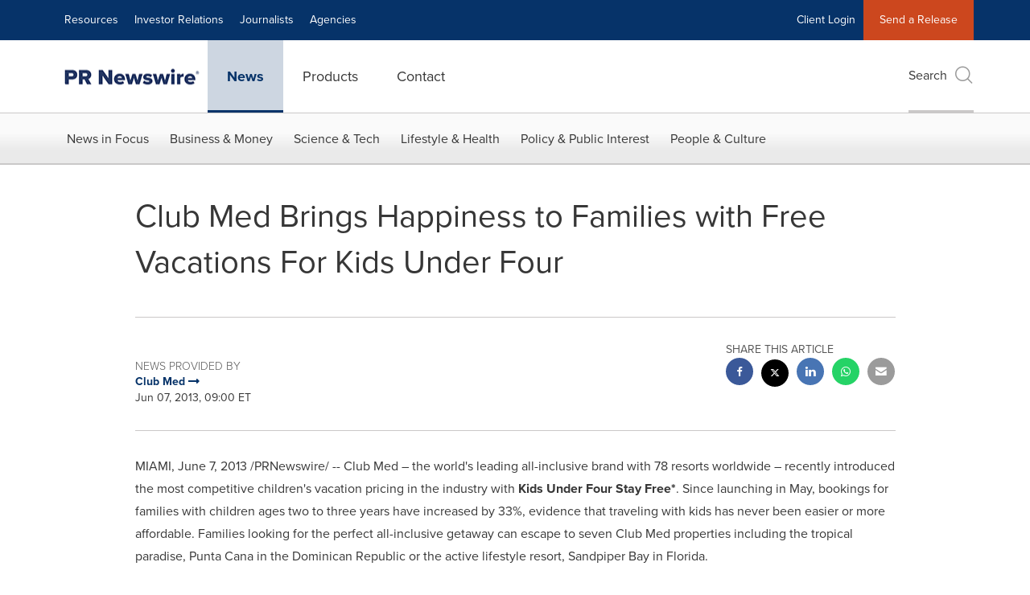

--- FILE ---
content_type: application/javascript; charset=UTF-8
request_url: https://www.prnewswire.com/cdn-cgi/challenge-platform/h/b/scripts/jsd/d251aa49a8a3/main.js?
body_size: 9590
content:
window._cf_chl_opt={AKGCx8:'b'};~function(F7,JE,JK,JW,Jx,JQ,JM,F0,F1,F3){F7=S,function(z,J,FA,F6,F,T){for(FA={z:728,J:520,F:533,T:655,I:685,N:635,y:643,m:675,n:617},F6=S,F=z();!![];)try{if(T=parseInt(F6(FA.z))/1*(parseInt(F6(FA.J))/2)+-parseInt(F6(FA.F))/3+parseInt(F6(FA.T))/4+parseInt(F6(FA.I))/5+-parseInt(F6(FA.N))/6*(-parseInt(F6(FA.y))/7)+parseInt(F6(FA.m))/8+-parseInt(F6(FA.n))/9,J===T)break;else F.push(F.shift())}catch(I){F.push(F.shift())}}(H,303811),JE=this||self,JK=JE[F7(615)],JW=null,Jx=JZ(),JQ={},JQ[F7(676)]='o',JQ[F7(479)]='s',JQ[F7(650)]='u',JQ[F7(506)]='z',JQ[F7(466)]='n',JQ[F7(473)]='I',JQ[F7(625)]='b',JM=JQ,JE[F7(504)]=function(z,J,F,T,TY,TX,Tq,FR,I,y,g,R,j,s,V){if(TY={z:553,J:613,F:555,T:472,I:474,N:551,y:472,m:607,n:523,g:460,R:607,j:627,b:501,s:471,k:554,f:626,V:631,C:712,o:505},TX={z:618,J:471,F:554,T:567,I:505},Tq={z:681,J:697,F:464,T:609,I:518,N:488,y:546,m:532,n:727,g:661,R:724,j:727,b:671,s:565,k:707,f:532,V:706,C:483,o:696,a:727,P:545,e:626,U:464,c:518,B:727},FR=F7,I={'mECIc':function(C,o){return o==C},'bikCg':function(C,o){return C-o},'FaMlT':function(C,o){return C>o},'zndgs':function(C,o){return C-o},'Ykzca':function(C,o){return C>o},'SrLkb':function(C,o){return C&o},'mmUmi':function(C,o){return C==o},'OoUaP':function(C,o){return C<<o},'MEqXu':function(C,o){return C==o},'QpzkD':function(C,o){return C==o},'pmSWt':function(C,o){return C(o)},'exuwt':FR(TY.z),'dXbnP':function(C,o){return C<o},'UTEMX':function(C,o){return C+o},'lRYNp':function(C,o){return C===o},'SirSR':FR(TY.J)},I[FR(TY.F)](null,J)||J===void 0)return T;for(y=JD(J),z[FR(TY.T)][FR(TY.I)]&&(y=y[FR(TY.N)](z[FR(TY.y)][FR(TY.I)](J))),y=z[FR(TY.m)][FR(TY.n)]&&z[FR(TY.g)]?z[FR(TY.R)][FR(TY.n)](new z[(FR(TY.g))](y)):function(C,Fb,o){for(Fb=FR,C[Fb(TX.z)](),o=0;I[Fb(TX.J)](o,C[Fb(TX.F)]);C[o+1]===C[o]?C[Fb(TX.T)](I[Fb(TX.I)](o,1),1):o+=1);return C}(y),g='nAsAaAb'.split('A'),g=g[FR(TY.j)][FR(TY.b)](g),R=0;I[FR(TY.s)](R,y[FR(TY.k)]);j=y[R],s=JG(z,J,j),I[FR(TY.f)](g,s)?(V=s==='s'&&!z[FR(TY.V)](J[j]),I[FR(TY.C)]===F+j?N(F+j,s):V||N(F+j,J[j])):N(I[FR(TY.o)](F,j),s),R++);return T;function N(C,o,Fj,U){if(Fj=FR,Fj(Tq.z)===I[Fj(Tq.J)]){if(Hi[Fj(Tq.F)][Fj(Tq.T)][Fj(Tq.I)](Hv,HZ)){if(256>Sg[Fj(Tq.N)](0)){for(zj=0;zb<zs;zf<<=1,I[Fj(Tq.y)](zV,I[Fj(Tq.m)](zC,1))?(zt=0,zo[Fj(Tq.n)](za(zP)),ze=0):zU++,zk++);for(U=zc[Fj(Tq.N)](0),zB=0;I[Fj(Tq.g)](8,zq);zY=zE<<1|U&1,I[Fj(Tq.y)](zK,zW-1)?(zA=0,zL[Fj(Tq.n)](zd(zl)),zO=0):zw++,U>>=1,zX++);}else{for(U=1,zi=0;zv<zZ;zh=zQ<<1|U,zM==I[Fj(Tq.R)](zr,1)?(zG=0,zD[Fj(Tq.j)](J0(J1)),J2=0):J3++,U=0,zx++);for(U=J4[Fj(Tq.N)](0),J5=0;I[Fj(Tq.b)](16,J6);J8=J9<<1.74|I[Fj(Tq.s)](U,1),I[Fj(Tq.k)](JH,I[Fj(Tq.f)](Ju,1))?(JS=0,Jz[Fj(Tq.n)](JJ(JF)),JT=0):JI++,U>>=1,J7++);}zI--,0==zp&&(zN=zy[Fj(Tq.V)](2,zm),zn++),delete zg[zR]}else for(U=uQ[uM],ur=0;uG<uD;S1=I[Fj(Tq.C)](S2,1)|I[Fj(Tq.s)](U,1),I[Fj(Tq.o)](S3,S4-1)?(S5=0,S6[Fj(Tq.a)](S7(S8)),S9=0):SH++,U>>=1,S0++);Sy=(Su--,I[Fj(Tq.P)](0,SS)&&(Sz=SJ[Fj(Tq.V)](2,SF),ST++),SI[Sp]=SN++,I[Fj(Tq.e)](Sm,Sn))}else Object[Fj(Tq.U)][Fj(Tq.T)][Fj(Tq.c)](T,o)||(T[o]=[]),T[o][Fj(Tq.B)](C)}},F0=F7(564)[F7(572)](';'),F1=F0[F7(627)][F7(501)](F0),JE[F7(612)]=function(J,F,TD,TG,Tx,Fs,T,I,N,y,m,n){for(TD={z:508,J:695,F:699,T:562,I:656,N:490,y:703,m:589,n:666,g:699,R:554,j:478,b:727,s:549},TG={z:490,J:656,F:720,T:488,I:690,N:727,y:488,m:720,n:641,g:527,R:461,j:588,b:559,s:552,k:641,f:653,V:590,C:727,o:494,a:706,P:703},Tx={z:699},Fs=F7,T={},T[Fs(TD.z)]=function(g,R){return g>R},T[Fs(TD.J)]=function(g,R){return g-R},T[Fs(TD.F)]=function(g,R){return g<R},T[Fs(TD.T)]=function(g,R){return R==g},T[Fs(TD.I)]=Fs(TD.N),T[Fs(TD.y)]=function(g,R){return g+R},T[Fs(TD.m)]=function(g,R){return R===g},I=T,N=Object[Fs(TD.n)](F),y=0;I[Fs(TD.g)](y,N[Fs(TD.R)]);y++)if(m=N[y],I[Fs(TD.m)]('f',m)&&(m='N'),J[m]){for(n=0;n<F[N[y]][Fs(TD.R)];I[Fs(TD.m)](-1,J[m][Fs(TD.j)](F[N[y]][n]))&&(F1(F[N[y]][n])||J[m][Fs(TD.b)]('o.'+F[N[y]][n])),n++);}else J[m]=F[N[y]][Fs(TD.s)](function(g,TM,TO,Tl,Ft,R){if(TM={z:562},TO={z:695},Tl={z:508},Ft=Fs,R={'iMtiV':function(j,s,Fk){return Fk=S,I[Fk(Tl.z)](j,s)},'cFxYR':function(j,s,Ff){return Ff=S,I[Ff(TO.z)](j,s)},'awuqd':function(j,s){return j<<s},'PhFxV':function(j,s){return j&s},'VrcyF':function(j,s){return j-s},'HTEsI':function(j,s){return j(s)},'IvMWl':function(j,s,FV){return FV=S,I[FV(Tx.z)](j,s)},'iXKov':function(j,s){return s|j},'cCTpS':function(j,s){return j|s},'QUckP':function(j,s,FC){return FC=S,I[FC(TM.z)](j,s)},'bMTGy':function(j,s){return s==j}},Ft(TG.z)!==I[Ft(TG.J)]){if(R[Ft(TG.F)](256,HV[Ft(TG.T)](0))){for(uX=0;uY<uE;uW<<=1,uA==R[Ft(TG.I)](uL,1)?(ud=0,ul[Ft(TG.N)](uO(uw)),ui=0):uv++,uK++);for(uZ=ux[Ft(TG.y)](0),uh=0;R[Ft(TG.m)](8,uQ);ur=R[Ft(TG.n)](uG,1)|R[Ft(TG.g)](uD,1),S0==R[Ft(TG.R)](S1,1)?(S2=0,S3[Ft(TG.N)](R[Ft(TG.j)](S4,S5)),S6=0):S7++,S8>>=1,uM++);}else{for(S9=1,SH=0;R[Ft(TG.b)](Su,SS);SJ=R[Ft(TG.s)](R[Ft(TG.k)](SF,1),ST),Sp-1==SI?(SN=0,Sy[Ft(TG.N)](Sm(Sn)),Sg=0):SR++,Sj=0,Sz++);for(Sb=Ss[Ft(TG.y)](0),Sk=0;R[Ft(TG.F)](16,Sf);SC=R[Ft(TG.f)](St<<1.56,R[Ft(TG.g)](So,1)),R[Ft(TG.V)](Sa,SP-1)?(Se=0,SU[Ft(TG.C)](Sc(SB)),Sq=0):SX++,SY>>=1,SV++);}uo--,R[Ft(TG.o)](0,ua)&&(uP=ue[Ft(TG.a)](2,uU),uc++),delete uB[uq]}else return I[Ft(TG.P)]('o.',g)})},F3=function(Iw,IO,IL,IW,Fa,J,F,T,I){return Iw={z:575,J:583,F:665,T:556},IO={z:706,J:628,F:583,T:600,I:572,N:529,y:470,m:633,n:593,g:706,R:605,j:669,b:700,s:634,k:486,f:543,V:706,C:646,o:579,a:620,P:601,e:727,U:706,c:678,B:663,X:622,Y:646,E:718,K:637,W:499,A:578,L:586,d:710,l:489,O:489,i:662},IL={z:578,J:536,F:554},IW={z:595,J:480,F:488,T:603,I:537,N:554,y:489,m:464,n:609,g:518,R:667,j:464,b:609,s:464,k:629,f:488,V:689,C:528,o:727,a:718,P:722,e:678,U:727,c:585,B:459,X:727,Y:706,E:666,K:574,W:689,A:478,L:727,d:541,l:549,O:694,i:718,v:578,Z:609,x:488,h:509,Q:701,M:700,G:727,D:691,H0:499,H1:727,H2:701,H3:603,H4:674,H5:706,H6:636,H7:543,H8:701,H9:560,HH:726,Hu:727,HS:634,HJ:586},Fa=F7,J={'BYUGp':function(N,m){return N===m},'FcdrK':function(N,m){return N<m},'NEkFi':function(N,m){return N+m},'OKKvF':function(N,m){return m==N},'FZchL':function(N,m){return N<m},'ApNLb':function(N,m){return N+m},'pYmGs':Fa(Iw.z),'COVvu':function(N,m){return N-m},'LgXYE':function(N,y){return N(y)},'EgKge':function(N,m){return N<<m},'BRhpy':function(N,m){return N&m},'uOjGZ':function(N,m){return m==N},'HeBgW':function(N,m){return N-m},'xolny':function(N,m){return m==N},'puBgq':function(N,m){return N==m},'hCgdQ':function(N,m){return N>m},'JuWGT':function(N,m){return N|m},'JaxPv':function(N,m){return N==m},'tDLSD':function(N,m){return N<<m},'krQPZ':function(N,m){return N-m},'gzdhv':function(N,m){return m==N},'bzAUM':function(N,m){return N-m},'cYPdy':function(N,y){return N(y)},'EvqPc':function(N,m){return N==m},'txWwB':function(N,m){return N-m},'DKNEa':function(N,y){return N(y)},'mzALL':function(N,m){return m==N},'IolzY':Fa(Iw.J),'sWBBx':function(N,m){return N*m},'binGD':function(N,m){return m&N},'TGEye':function(N,m){return N!=m},'JjgBE':function(N,m){return N&m},'jSkVA':function(N,m){return N*m},'jTdMC':function(N,m){return N!=m},'Zqaji':function(N,m){return m&N},'hbbfZ':function(N,m){return N==m},'WvwVU':function(N,y){return N(y)},'OFkjn':function(N,y){return N(y)},'rAICH':function(N,m){return m*N},'cEyTS':function(N,m){return N<m},'ZITux':function(N,m){return m===N},'JkQQb':function(N,m){return m==N}},F=String[Fa(Iw.F)],T={'h':function(N,IY){return IY={z:484,J:489},N==null?'':T.g(N,6,function(y,FP){return FP=S,FP(IY.z)[FP(IY.J)](y)})},'g':function(N,y,R,Fe,j,s,V,C,o,P,U,B,X,Y,E,K,W,A,x,Q,M,G){if(Fe=Fa,Fe(IW.z)===Fe(IW.J))return F[Fe(IW.F)](T);else{if(J[Fe(IW.T)](null,N))return'';for(s={},V={},C='',o=2,P=3,U=2,B=[],X=0,Y=0,E=0;J[Fe(IW.I)](E,N[Fe(IW.N)]);E+=1)if(K=N[Fe(IW.y)](E),Object[Fe(IW.m)][Fe(IW.n)][Fe(IW.g)](s,K)||(s[K]=P++,V[K]=!0),W=J[Fe(IW.R)](C,K),Object[Fe(IW.j)][Fe(IW.b)][Fe(IW.g)](s,W))C=W;else{if(Object[Fe(IW.s)][Fe(IW.b)][Fe(IW.g)](V,C)){if(J[Fe(IW.k)]===J[Fe(IW.k)]){if(256>C[Fe(IW.f)](0)){for(j=0;J[Fe(IW.V)](j,U);X<<=1,Y==J[Fe(IW.C)](y,1)?(Y=0,B[Fe(IW.o)](J[Fe(IW.a)](R,X)),X=0):Y++,j++);for(A=C[Fe(IW.F)](0),j=0;8>j;X=J[Fe(IW.P)](X,1)|J[Fe(IW.e)](A,1),J[Fe(IW.T)](Y,J[Fe(IW.C)](y,1))?(Y=0,B[Fe(IW.U)](R(X)),X=0):Y++,A>>=1,j++);}else{for(A=1,j=0;j<U;X=X<<1.36|A,Y==J[Fe(IW.C)](y,1)?(Y=0,B[Fe(IW.o)](R(X)),X=0):Y++,A=0,j++);for(A=C[Fe(IW.f)](0),j=0;16>j;X=X<<1.68|J[Fe(IW.e)](A,1),J[Fe(IW.c)](Y,J[Fe(IW.B)](y,1))?(Y=0,B[Fe(IW.X)](R(X)),X=0):Y++,A>>=1,j++);}o--,o==0&&(o=Math[Fe(IW.Y)](2,U),U++),delete V[C]}else for(x=Y[Fe(IW.E)](s),Q=0;Q<x[Fe(IW.N)];Q++)if(M=x[Q],J[Fe(IW.K)]('f',M)&&(M='N'),B[M]){for(G=0;J[Fe(IW.W)](G,X[x[Q]][Fe(IW.N)]);-1===Y[M][Fe(IW.A)](E[x[Q]][G])&&(K(W[x[Q]][G])||A[M][Fe(IW.L)](J[Fe(IW.d)]('o.',L[x[Q]][G]))),G++);}else Q[M]=R[x[Q]][Fe(IW.l)](function(D){return'o.'+D})}else for(A=s[C],j=0;j<U;X=A&1|X<<1.02,J[Fe(IW.O)](Y,y-1)?(Y=0,B[Fe(IW.U)](J[Fe(IW.i)](R,X)),X=0):Y++,A>>=1,j++);C=(o--,J[Fe(IW.v)](0,o)&&(o=Math[Fe(IW.Y)](2,U),U++),s[W]=P++,String(K))}if(C!==''){if(Object[Fe(IW.j)][Fe(IW.Z)][Fe(IW.g)](V,C)){if(256>C[Fe(IW.F)](0)){for(j=0;J[Fe(IW.I)](j,U);X<<=1,Y==y-1?(Y=0,B[Fe(IW.X)](R(X)),X=0):Y++,j++);for(A=C[Fe(IW.x)](0),j=0;J[Fe(IW.h)](8,j);X=J[Fe(IW.Q)](X<<1,J[Fe(IW.e)](A,1)),J[Fe(IW.M)](Y,y-1)?(Y=0,B[Fe(IW.G)](R(X)),X=0):Y++,A>>=1,j++);}else{for(A=1,j=0;j<U;X=J[Fe(IW.Q)](J[Fe(IW.D)](X,1),A),Y==J[Fe(IW.H0)](y,1)?(Y=0,B[Fe(IW.H1)](R(X)),X=0):Y++,A=0,j++);for(A=C[Fe(IW.f)](0),j=0;J[Fe(IW.h)](16,j);X=J[Fe(IW.H2)](J[Fe(IW.P)](X,1),1.19&A),J[Fe(IW.H3)](Y,y-1)?(Y=0,B[Fe(IW.U)](R(X)),X=0):Y++,A>>=1,j++);}o--,J[Fe(IW.H4)](0,o)&&(o=Math[Fe(IW.H5)](2,U),U++),delete V[C]}else for(A=s[C],j=0;j<U;X=X<<1|A&1,Y==J[Fe(IW.H6)](y,1)?(Y=0,B[Fe(IW.H1)](J[Fe(IW.H7)](R,X)),X=0):Y++,A>>=1,j++);o--,0==o&&U++}for(A=2,j=0;j<U;X=J[Fe(IW.H8)](X<<1.33,A&1.69),y-1==Y?(Y=0,B[Fe(IW.X)](R(X)),X=0):Y++,A>>=1,j++);for(;;)if(X<<=1,J[Fe(IW.H9)](Y,J[Fe(IW.HH)](y,1))){B[Fe(IW.Hu)](J[Fe(IW.HS)](R,X));break}else Y++;return B[Fe(IW.HJ)]('')}},'j':function(N,IA,FU){return IA={z:488},FU=Fa,J[FU(IL.z)](null,N)?'':J[FU(IL.J)]('',N)?null:T.i(N[FU(IL.F)],32768,function(y,Fc){return Fc=FU,N[Fc(IA.z)](y)})},'i':function(N,y,R,FB,j,s,V,C,o,P,U,B,X,Y,E,K,O,W,A,L,Il,Z){for(FB=Fa,j=[],s=4,V=4,C=3,o=[],B=R(0),X=y,Y=1,P=0;3>P;j[P]=P,P+=1);for(E=0,K=Math[FB(IO.z)](2,2),U=1;K!=U;)if(J[FB(IO.J)]===FB(IO.F)){for(W=FB(IO.T)[FB(IO.I)]('|'),A=0;!![];){switch(W[A++]){case'0':X==0&&(X=y,B=R(Y++));continue;case'1':U<<=1;continue;case'2':E|=J[FB(IO.N)](0<L?1:0,U);continue;case'3':X>>=1;continue;case'4':L=J[FB(IO.y)](B,X);continue}break}}else Il={z:597,J:633},Z={'XWEDB':function(x,Q){return x(Q)}},T[FB(IO.m)]=5e3,I[FB(IO.n)]=function(Fq){Fq=FB,Z[Fq(Il.z)](y,Fq(Il.J))};switch(E){case 0:for(E=0,K=Math[FB(IO.g)](2,8),U=1;J[FB(IO.R)](U,K);L=J[FB(IO.j)](B,X),X>>=1,J[FB(IO.b)](0,X)&&(X=y,B=J[FB(IO.s)](R,Y++)),E|=J[FB(IO.k)](0<L?1:0,U),U<<=1);O=J[FB(IO.f)](F,E);break;case 1:for(E=0,K=Math[FB(IO.V)](2,16),U=1;J[FB(IO.C)](U,K);L=J[FB(IO.o)](B,X),X>>=1,J[FB(IO.a)](0,X)&&(X=y,B=J[FB(IO.P)](R,Y++)),E|=U*(0<L?1:0),U<<=1);O=F(E);break;case 2:return''}for(P=j[3]=O,o[FB(IO.e)](O);;){if(Y>N)return'';for(E=0,K=Math[FB(IO.U)](2,C),U=1;K!=U;L=J[FB(IO.c)](B,X),X>>=1,X==0&&(X=y,B=J[FB(IO.B)](R,Y++)),E|=J[FB(IO.X)](0<L?1:0,U),U<<=1);switch(O=E){case 0:for(E=0,K=Math[FB(IO.g)](2,8),U=1;J[FB(IO.Y)](U,K);L=X&B,X>>=1,J[FB(IO.a)](0,X)&&(X=y,B=J[FB(IO.E)](R,Y++)),E|=(J[FB(IO.K)](0,L)?1:0)*U,U<<=1);j[V++]=F(E),O=J[FB(IO.W)](V,1),s--;break;case 1:for(E=0,K=Math[FB(IO.g)](2,16),U=1;K!=U;L=X&B,X>>=1,J[FB(IO.A)](0,X)&&(X=y,B=R(Y++)),E|=(0<L?1:0)*U,U<<=1);j[V++]=J[FB(IO.s)](F,E),O=V-1,s--;break;case 2:return o[FB(IO.L)]('')}if(0==s&&(s=Math[FB(IO.z)](2,C),C++),j[O])O=j[O];else if(J[FB(IO.d)](O,V))O=P+P[FB(IO.l)](0);else return null;o[FB(IO.e)](O),j[V++]=P+O[FB(IO.O)](0),s--,P=O,J[FB(IO.i)](0,s)&&(s=Math[FB(IO.V)](2,C),C++)}}},I={},I[Fa(Iw.T)]=T.h,I}(),F4();function JO(z,FQ,FS){return FQ={z:642},FS=F7,Math[FS(FQ.z)]()<z}function F2(I1,Fo,F,T,I,N,y,m,n,b,g){F=(I1={z:611,J:639,F:608,T:525,I:572,N:491,y:658,m:657,n:614,g:715,R:693,j:688,b:725,s:530,k:709,f:668,V:511,C:709,o:672,a:468,P:467},Fo=F7,{'RiIoJ':function(R,j,b,s,k){return R(j,b,s,k)},'VNlVF':Fo(I1.z),'hnIxm':Fo(I1.J),'hXCtk':Fo(I1.F)});try{for(T=Fo(I1.T)[Fo(I1.I)]('|'),I=0;!![];){switch(T[I++]){case'0':N=F[Fo(I1.N)](pRIb1,y,y[Fo(I1.y)]||y[Fo(I1.m)],'n.',N);continue;case'1':N={};continue;case'2':y=n[Fo(I1.n)];continue;case'3':n[Fo(I1.g)]=F[Fo(I1.R)];continue;case'4':return m={},m.r=N,m.e=null,m;case'5':N=F[Fo(I1.N)](pRIb1,y,n[Fo(I1.j)],'d.',N);continue;case'6':n=JK[Fo(I1.b)](Fo(I1.s));continue;case'7':JK[Fo(I1.k)][Fo(I1.f)](n);continue;case'8':N=pRIb1(y,y,'',N);continue;case'9':n[Fo(I1.V)]='-1';continue;case'10':JK[Fo(I1.C)][Fo(I1.o)](n);continue}break}}catch(R){return F[Fo(I1.a)]===F[Fo(I1.P)]?(b={},b.r={},b.e=b,b):(g={},g.r={},g.e=R,g)}}function Jr(J,F,TF,Fm,T,I){return TF={z:544,J:550,F:550,T:464,I:582,N:518,y:478,m:502},Fm=F7,T={},T[Fm(TF.z)]=function(N,m){return N<m},I=T,F instanceof J[Fm(TF.J)]&&I[Fm(TF.z)](0,J[Fm(TF.F)][Fm(TF.T)][Fm(TF.I)][Fm(TF.N)](F)[Fm(TF.y)](Fm(TF.m)))}function Jv(z,J,T8,T7,T6,T5,FF,F,T,I,N){T8={z:610,J:568,F:683,T:498,I:652,N:561,y:497,m:515,n:465,g:680,R:510,j:677,b:476,s:496,k:534,f:633,V:593,C:481,o:723,a:581,P:581,e:704,U:704,c:534,B:632,X:556,Y:692},T7={z:721},T6={z:542,J:526,F:566,T:577,I:708,N:571,y:542},T5={z:538,J:633},FF=F7,F={'mTKvE':function(y,m){return y(m)},'jKGQB':function(y,m){return y(m)},'ozCOY':FF(T8.z),'hbWnx':function(m,n){return m+n},'EVhUF':FF(T8.J),'AueIx':function(m,n){return m+n},'xAEjB':function(m,n){return m+n},'otPWa':FF(T8.F)},T=JE[FF(T8.T)],console[FF(T8.I)](JE[FF(T8.N)]),I=new JE[(FF(T8.y))](),I[FF(T8.m)](FF(T8.n),F[FF(T8.g)](F[FF(T8.R)](FF(T8.j),JE[FF(T8.N)][FF(T8.b)])+F[FF(T8.s)],T.r)),T[FF(T8.k)]&&(I[FF(T8.f)]=5e3,I[FF(T8.V)]=function(FT){FT=FF,F[FT(T5.z)](J,FT(T5.J))}),I[FF(T8.C)]=function(FI){FI=FF,I[FI(T6.z)]>=200&&I[FI(T6.z)]<300?F[FI(T6.J)](J,F[FI(T6.F)]):FI(T6.T)!==FI(T6.T)?T=I[N]:J(F[FI(T6.I)](FI(T6.N),I[FI(T6.y)]))},I[FF(T8.o)]=function(Fp){Fp=FF,J(F[Fp(T7.z)])},N={'t':Jw(),'lhr':JK[FF(T8.a)]&&JK[FF(T8.P)][FF(T8.e)]?JK[FF(T8.a)][FF(T8.U)]:'','api':T[FF(T8.c)]?!![]:![],'c':Jd(),'payload':z},I[FF(T8.B)](F3[FF(T8.X)](JSON[FF(T8.Y)](N)))}function JD(z,Tj,Fg,J){for(Tj={z:551,J:666,F:644},Fg=F7,J=[];z!==null;J=J[Fg(Tj.z)](Object[Fg(Tj.J)](z)),z=Object[Fg(Tj.F)](z));return J}function Ji(FD,FJ,J,F,T,I,N){return FD={z:648,J:682,F:598,T:624},FJ=F7,J={},J[FJ(FD.z)]=function(m,n){return m/n},J[FJ(FD.J)]=function(m,n){return m-n},F=J,T=3600,I=Jw(),N=Math[FJ(FD.F)](F[FJ(FD.z)](Date[FJ(FD.T)](),1e3)),F[FJ(FD.J)](N,I)>T?![]:!![]}function F5(T,I,p4,FW,N,y,m,n){if(p4={z:664,J:630,F:610,T:649,I:621,N:673,y:485,m:534,n:630,g:514,R:621,j:651,b:654,s:679,k:521,f:514,V:649,C:651,o:654,a:659,P:679,e:521},FW=F7,N={},N[FW(p4.z)]=function(g,R){return g===R},N[FW(p4.J)]=FW(p4.F),N[FW(p4.T)]=FW(p4.I),N[FW(p4.N)]=FW(p4.y),y=N,!T[FW(p4.m)])return;y[FW(p4.z)](I,y[FW(p4.n)])?(m={},m[FW(p4.g)]=FW(p4.R),m[FW(p4.j)]=T.r,m[FW(p4.b)]=FW(p4.F),JE[FW(p4.s)][FW(p4.k)](m,'*')):(n={},n[FW(p4.f)]=y[FW(p4.V)],n[FW(p4.C)]=T.r,n[FW(p4.o)]=y[FW(p4.N)],n[FW(p4.a)]=I,JE[FW(p4.P)][FW(p4.e)](n,'*'))}function Jl(Fh,Fu,J,F,T){if(Fh={z:487,J:463,F:475,T:463,I:645},Fu=F7,J={},J[Fu(Fh.z)]=function(I,N){return I===N},J[Fu(Fh.J)]=Fu(Fh.F),F=J,T=JL(),null===T)return F[Fu(Fh.z)](F[Fu(Fh.T)],Fu(Fh.I))?![]:void 0;JW=(JW&&clearTimeout(JW),setTimeout(function(){JA()},T*1e3))}function JG(z,J,F,TR,Fn,T,I,n,N){T=(TR={z:717,J:705,F:462,T:676,I:547,N:591,y:604,m:576,n:602,g:727,R:488,j:513,b:606,s:607,k:623,f:570,V:547,C:596},Fn=F7,{'FbHFu':function(m,n){return m==n},'GbnlY':function(m,n){return m-n},'CYQQA':function(m,n){return n|m},'SEncj':function(m,n){return m<<n},'ycJZW':function(m,n){return n===m},'vKIyy':Fn(TR.z),'TMAJy':function(m,n){return m===n},'SRDhA':function(y,m,n){return y(m,n)}});try{I=J[F]}catch(y){return'i'}if(I==null)return T[Fn(TR.J)](void 0,I)?'u':'x';if(T[Fn(TR.F)](Fn(TR.T),typeof I))try{if(T[Fn(TR.F)](T[Fn(TR.I)],typeof I[Fn(TR.N)])){if(Fn(TR.y)===Fn(TR.m)){for(E=0;K<W;L<<=1,T[Fn(TR.F)](n,T[Fn(TR.n)](l,1))?(O=0,i[Fn(TR.g)](I(Z)),x=0):h++,A++);for(n=Q[Fn(TR.R)](0),M=0;8>G;H0=T[Fn(TR.j)](T[Fn(TR.b)](H1,1),n&1.56),H2==H3-1?(H4=0,H5[Fn(TR.g)](H6(H7)),H8=0):H9++,n>>=1,D++);}else return I[Fn(TR.N)](function(){}),'p'}}catch(n){}return z[Fn(TR.s)][Fn(TR.k)](I)?'a':T[Fn(TR.f)](I,z[Fn(TR.s)])?'D':I===!0?'T':!1===I?'F':(N=typeof I,T[Fn(TR.V)]==N?T[Fn(TR.C)](Jr,z,I)?'N':'f':JM[N]||'?')}function S(u,z,J,F){return u=u-458,J=H(),F=J[u],F}function Jh(T,I,Tz,Fy,N,y,m,n,g,R,j,b,s){if(Tz={z:677,J:492,F:507,T:580,I:477,N:498,y:558,m:558,n:713,g:561,R:476,j:517,b:512,s:497,k:515,f:465,V:633,C:593,o:711,a:561,P:540,e:561,U:540,c:535,B:535,X:599,Y:561,E:524,K:516,W:684,A:698,L:514,d:557,l:632,O:556},Fy=F7,N={'zLBir':function(k,f){return k(f)},'czClA':function(k,f){return k+f},'AGQWP':Fy(Tz.z),'klOLC':Fy(Tz.J)},!N[Fy(Tz.F)](JO,0))return![];m=(y={},y[Fy(Tz.T)]=T,y[Fy(Tz.I)]=I,y);try{n=JE[Fy(Tz.N)],g=N[Fy(Tz.y)](N[Fy(Tz.m)](N[Fy(Tz.n)]+JE[Fy(Tz.g)][Fy(Tz.R)],Fy(Tz.j))+n.r,Fy(Tz.b)),R=new JE[(Fy(Tz.s))](),R[Fy(Tz.k)](Fy(Tz.f),g),R[Fy(Tz.V)]=2500,R[Fy(Tz.C)]=function(){},j={},j[Fy(Tz.o)]=JE[Fy(Tz.a)][Fy(Tz.o)],j[Fy(Tz.P)]=JE[Fy(Tz.e)][Fy(Tz.U)],j[Fy(Tz.c)]=JE[Fy(Tz.e)][Fy(Tz.B)],j[Fy(Tz.X)]=JE[Fy(Tz.Y)][Fy(Tz.E)],j[Fy(Tz.K)]=Jx,b=j,s={},s[Fy(Tz.W)]=m,s[Fy(Tz.A)]=b,s[Fy(Tz.L)]=N[Fy(Tz.d)],R[Fy(Tz.l)](F3[Fy(Tz.O)](s))}catch(k){}}function Jd(){return JL()!==null}function H(p5){return p5='Array,RCopN,hasOwnProperty,success,display: none,rxvNi8,d.cookie,contentWindow,document,hpwEZ,6626457iKQlyX,sort,error on cf_chl_props,hbbfZ,cloudflare-invisible,rAICH,isArray,now,boolean,pmSWt,includes,IolzY,pYmGs,SKXFI,isNaN,send,timeout,DKNEa,6wtodhW,bzAUM,cEyTS,ocBFA,sImDY,SnjcG,awuqd,random,2539649hRmdzs,getPrototypeOf,jnKEv,jTdMC,EdrWd,lzJlx,AIGch,undefined,sid,log,cCTpS,event,1283224iCHboh,npPAC,navigator,clientInformation,detail,gfRvp,FaMlT,JkQQb,OFkjn,Ipydk,fromCharCode,keys,ApNLb,appendChild,JjgBE,HEQSV,Ykzca,removeChild,HzADJ,gzdhv,3079752sBPoky,object,/cdn-cgi/challenge-platform/h/,BRhpy,parent,AueIx,xwTUc,BkbgO,/jsd/oneshot/d251aa49a8a3/0.682696745083204:1769614121:D_2_J2eAnzmx4ebzRGFYUyKQEbA4wv3UsHiMEhiBY98/,errorInfoObject,468155YCKisf,cZvpH,UBqir,contentDocument,FcdrK,cFxYR,tDLSD,stringify,VNlVF,xolny,fAuXT,MEqXu,exuwt,chctx,wLObt,JaxPv,JuWGT,VSXZp,exymJ,href,ycJZW,pow,mmUmi,hbWnx,body,ZITux,CnwA5,SirSR,AGQWP,aUEtw,style,LpfdA,function,LgXYE,mPpyY,iMtiV,EVhUF,EgKge,onerror,zndgs,createElement,txWwB,push,77IAprYZ,readyState,HeBgW,Set,VrcyF,FbHFu,PFUhj,prototype,POST,number,hXCtk,hnIxm,EyRvh,binGD,dXbnP,Object,bigint,getOwnPropertyNames,YMBsb,AKGCx8,TYlZ6,indexOf,string,QvOKI,onload,nOKxB,OoUaP,we$cMCWnkEVoYXPJ9gLbtzU4sQ7dORAT6q82fZSiN01a5hK-3mvIFBpjryx+HuGDl,error,jSkVA,ovWww,charCodeAt,charAt,ZoiEk,RiIoJ,jsd,FUFPm,bMTGy,BMGja,otPWa,XMLHttpRequest,__CF$cv$params,krQPZ,pbQxh,bind,[native code],ZvdxA,pRIb1,UTEMX,symbol,zLBir,IzPSQ,hCgdQ,xAEjB,tabIndex,/invisible/jsd,CYQQA,source,open,JBxy9,/b/ov1/0.682696745083204:1769614121:D_2_J2eAnzmx4ebzRGFYUyKQEbA4wv3UsHiMEhiBY98/,call,loading,12266Cujdvb,postMessage,fCqFT,from,aUjz8,6|3|9|7|2|1|8|0|5|10|4,jKGQB,PhFxV,COVvu,sWBBx,iframe,lDfgX,bikCg,1783110MxDRFP,api,LRmiB4,mzALL,FZchL,mTKvE,onreadystatechange,SSTpq3,NEkFi,status,cYPdy,MQJwC,QpzkD,mECIc,vKIyy,qLoIe,map,Function,concat,iXKov,lsRRc,length,lRYNp,XSuVdpV,klOLC,czClA,IvMWl,EvqPc,_cf_chl_opt,JUcJE,addEventListener,_cf_chl_opt;JJgc4;PJAn2;kJOnV9;IWJi4;OHeaY1;DqMg0;FKmRv9;LpvFx1;cAdz2;PqBHf2;nFZCC5;ddwW5;pRIb1;rxvNi8;RrrrA2;erHi9,SrLkb,ozCOY,splice,xhr-error,4|1|0|2|3,TMAJy,http-code:,split,randomUUID,BYUGp,cwHZa,kGKae,Yjfkw,puBgq,Zqaji,AdeF3,location,toString,WeNzZ,IrjwD,uOjGZ,join,DOMContentLoaded,HTEsI,VxrGK,QUckP,catch,TyqAe,ontimeout,UtbVg,RMDYX,SRDhA,XWEDB,floor,pkLOA2,4|3|0|2|1,WvwVU,GbnlY,OKKvF,YUVoQ,TGEye,SEncj'.split(','),H=function(){return p5},H()}function JA(z,Fw,FO,F8,J,F){Fw={z:493,J:619,F:702,T:531},FO={z:717,J:469,F:660,T:616,I:633,N:687},F8=F7,J={'gfRvp':F8(Fw.z),'hpwEZ':function(T,I){return T(I)},'UBqir':function(T){return T()},'VSXZp':function(T,I,N){return T(I,N)},'lDfgX':F8(Fw.J)},F=F2(),J[F8(Fw.F)](Jv,F.r,function(T,F9){F9=F8,typeof z===F9(FO.z)&&(F9(FO.J)!==J[F9(FO.F)]?J[F9(FO.T)](z,T):J(F9(FO.I))),J[F9(FO.N)](Jl)}),F.e&&Jh(J[F8(Fw.T)],F.e)}function JZ(T9,FN){return T9={z:573,J:573},FN=F7,crypto&&crypto[FN(T9.z)]?crypto[FN(T9.J)]():''}function JL(Fi,FH,z,J,F,T){for(Fi={z:569,J:572,F:466,T:498},FH=F7,z=FH(Fi.z)[FH(Fi.J)]('|'),J=0;!![];){switch(z[J++]){case'0':F=T.i;continue;case'1':if(!T)return null;continue;case'2':if(typeof F!==FH(Fi.F)||F<30)return null;continue;case'3':return F;case'4':T=JE[FH(Fi.T)];continue}break}}function Jw(FM,Fz,z){return FM={z:498,J:598},Fz=F7,z=JE[Fz(FM.z)],Math[Fz(FM.J)](+atob(z.t))}function F4(p2,p1,ID,Ir,FX,z,J,F,T,I){if(p2={z:640,J:522,F:498,T:670,I:638,N:458,y:519,m:563,n:503,g:594,R:563,j:587,b:539,s:584},p1={z:719,J:500,F:458,T:519,I:539},ID={z:640,J:647,F:495,T:592,I:610,N:716,y:717,m:591,n:591},Ir={z:482,J:686,F:714,T:548},FX=F7,z={'aUEtw':function(N,y,m){return N(y,m)},'LpfdA':function(N,m){return m==N},'EdrWd':FX(p2.z),'mPpyY':function(N){return N()},'pbQxh':function(N,m){return m!==N},'HEQSV':function(N){return N()},'ocBFA':function(N,m){return m!==N},'ZvdxA':FX(p2.J)},J=JE[FX(p2.F)],!J)return;if(!z[FX(p2.T)](Ji))return;if(F=![],T=function(FY,N){if(FY=FX,N={'qLoIe':function(y){return y()}},FY(ID.z)===z[FY(ID.J)]){if(!F){if(FY(ID.F)!==FY(ID.T)){if(F=!![],!Ji())return;JA(function(y,FE){if(FE=FY,FE(Ir.z)!==FE(Ir.J))z[FE(Ir.F)](F5,J,y);else return N[FE(Ir.T)](J)!==null})}else J(FY(ID.I))}}else if(z[FY(ID.N)](FY(ID.y),typeof F[FY(ID.m)]))return I[FY(ID.n)](function(){}),'p'},z[FX(p2.I)](JK[FX(p2.N)],FX(p2.y)))T();else if(JE[FX(p2.m)])z[FX(p2.n)]!==FX(p2.g)?JK[FX(p2.R)](FX(p2.j),T):(T[FX(p2.b)]=I,N());else if(FX(p2.s)!==FX(p2.s))return;else I=JK[FX(p2.b)]||function(){},JK[FX(p2.b)]=function(FK){FK=FX,z[FK(p1.z)](I),z[FK(p1.J)](JK[FK(p1.F)],FK(p1.T))&&(JK[FK(p1.I)]=I,z[FK(p1.z)](T))}}}()